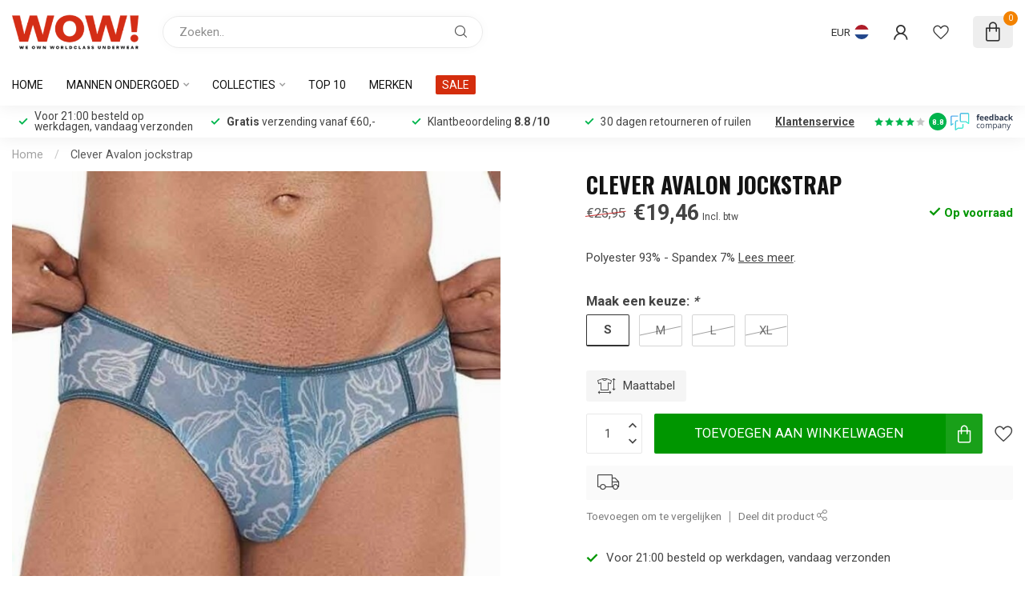

--- FILE ---
content_type: text/javascript;charset=utf-8
request_url: https://www.wowunderwear.nl/services/stats/pageview.js?product=145364504&hash=97aa
body_size: -412
content:
// SEOshop 18-01-2026 07:16:36